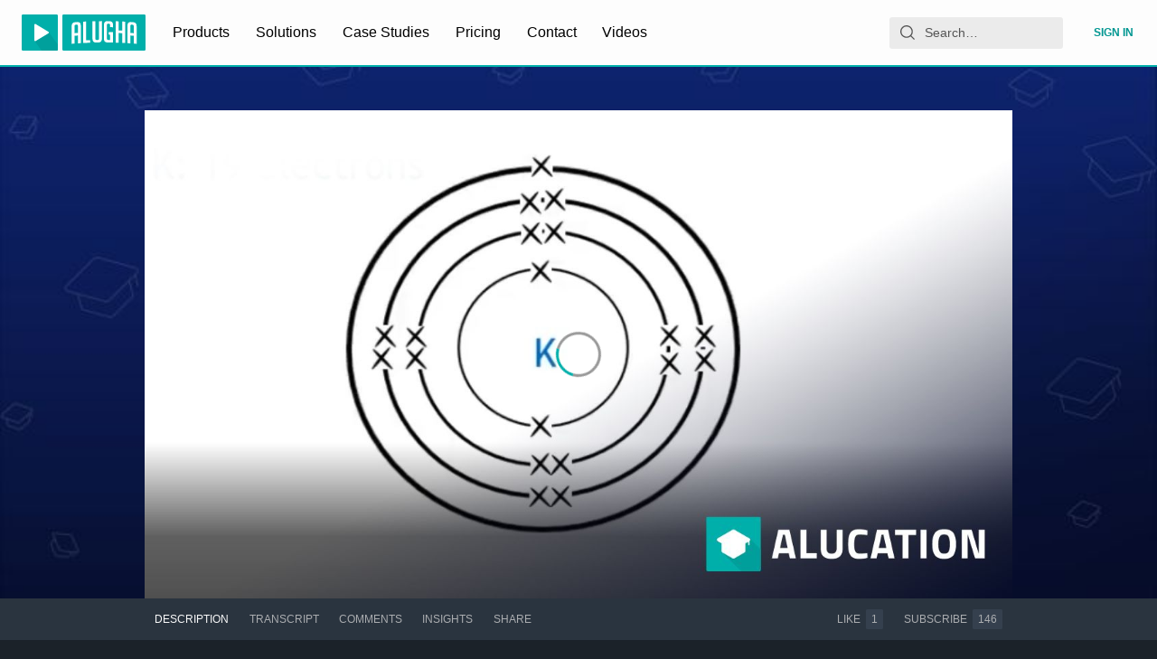

--- FILE ---
content_type: application/javascript; charset=utf-8
request_url: https://static.alugha.com/assets/ArticleCard-B6kSstOk.js
body_size: 2791
content:
import{kd as S,r as g,j3 as p,j2 as F,hm as A,aL as w,aH as y,aJ as C,aN as b,ke as q,j as _}from"./index-1r7Nbp9c.js";import{C as R}from"./Card-index-BZ6ccEne.js";import{e as I,b as D,c as E,_ as V,a as L}from"./ArticleCardContent-BVliUN3a.js";var $=function(d){var a=S();return g.createElement(a.Consumer,null,function(t){return __DEV__?p(t&&t.client,'Could not find "client" in the context of ApolloConsumer. Wrap the root component in an <ApolloProvider>.'):p(t&&t.client,25),d.children(t.client)})};function P(d){return d.displayName||d.name||"Component"}function T(d,a){a===void 0&&(a={});var t="withApollo(".concat(P(d),")"),l=function(k){F(c,k);function c(m){var v=k.call(this,m)||this;return v.setWrappedInstance=v.setWrappedInstance.bind(v),v}return c.prototype.getWrappedInstance=function(){return __DEV__?p(a.withRef,"To access the wrapped instance, you need to specify { withRef: true } in the options"):p(a.withRef,28),this.wrappedInstance},c.prototype.setWrappedInstance=function(m){this.wrappedInstance=m},c.prototype.render=function(){var m=this;return g.createElement($,null,function(v){var u=Object.assign({},m.props,{client:v,ref:a.withRef?m.setWrappedInstance:void 0});return g.createElement(d,A({},u))})},c.displayName=t,c.WrappedComponent=d,c}(g.Component);return w(l,d,{})}const x=`#import "./InfoBarUser.graphql"

fragment InfoBarArticle on Article {
  id
  created
  published
  owner {
    id
    ...InfoBarUser
  }
  views
}
`,h={kind:"Document",definitions:[{kind:"FragmentDefinition",name:{kind:"Name",value:"InfoBarArticle"},typeCondition:{kind:"NamedType",name:{kind:"Name",value:"Article"}},directives:[],selectionSet:{kind:"SelectionSet",selections:[{kind:"Field",name:{kind:"Name",value:"id"},arguments:[],directives:[]},{kind:"Field",name:{kind:"Name",value:"created"},arguments:[],directives:[]},{kind:"Field",name:{kind:"Name",value:"published"},arguments:[],directives:[]},{kind:"Field",name:{kind:"Name",value:"owner"},arguments:[],directives:[],selectionSet:{kind:"SelectionSet",selections:[{kind:"Field",name:{kind:"Name",value:"id"},arguments:[],directives:[]},{kind:"FragmentSpread",name:{kind:"Name",value:"InfoBarUser"},directives:[]}]}},{kind:"Field",name:{kind:"Name",value:"views"},arguments:[],directives:[]}]}}],loc:{start:0,end:185,source:{name:"GraphQL request",locationOffset:{line:1,column:1},body:x}}},j=d=>{const a={};return d.filter(function(t){if(t.kind!=="FragmentDefinition")return!0;const l=t.name.value;return a[l]?!1:(a[l]=!0,!0)})};h.definitions=j(h.definitions.concat(I.definitions));const B=(d,a)=>{const t=(e,i)=>{if(e.kind==="FragmentSpread")i.add(e.name.value);else if(e.kind==="VariableDefinition"){const n=e.type;n.kind==="NamedType"&&i.add(n.name.value)}return e&&"selectionSet"in e&&e.selectionSet&&e.selectionSet.selections.forEach(n=>{t(n,i)}),e&&"variableDefinitions"in e&&e.variableDefinitions&&e.variableDefinitions.forEach(n=>{t(n,i)}),e&&"definitions"in e&&e.definitions&&e.definitions.forEach(n=>{t(n,i)}),i},l=e=>{const i={};return e.definitions.forEach(function(n){"name"in n&&n.name&&(i[n.name.value]=t(n,new Set))}),i},k=(e,i)=>{for(let n=0;n<e.definitions.length;n++){const r=e.definitions[n];if(r&&"name"in r&&r.name&&r.name.value==i)return r}},c=l(d),m=Object.assign({},d,{definitions:[k(d,a)]}),v=c[a]||new Set,u=new Set;let s=new Set;for(v.forEach(e=>{s.add(e)});s.size>0;){const e=s;s=new Set,e.forEach(i=>{u.has(i)||(u.add(i),(c[i]||new Set).forEach(r=>{s.add(r)}))})}return u.forEach(e=>{const i=k(d,e);i&&m.definitions.push(i)}),m};B(h,"InfoBarArticle");const G={definitions:[{kind:"FragmentDefinition",name:{kind:"Name",value:"ShareArticle"},typeCondition:{kind:"NamedType",name:{kind:"Name",value:"Article"}},directives:[],selectionSet:{kind:"SelectionSet",selections:[{kind:"Field",name:{kind:"Name",value:"id"},arguments:[],directives:[]},{kind:"Field",name:{kind:"Name",value:"contents"},arguments:[],directives:[],selectionSet:{kind:"SelectionSet",selections:[{kind:"Field",name:{kind:"Name",value:"id"},arguments:[],directives:[]},{kind:"Field",name:{kind:"Name",value:"langCode"},arguments:[],directives:[]},{kind:"Field",name:{kind:"Name",value:"name"},arguments:[],directives:[]}]}}]}}]},Q={definitions:[{kind:"FragmentDefinition",name:{kind:"Name",value:"ArticleMetaArticle"},typeCondition:{kind:"NamedType",name:{kind:"Name",value:"Article"}},directives:[],selectionSet:{kind:"SelectionSet",selections:[{kind:"Field",name:{kind:"Name",value:"id"},arguments:[],directives:[]},{kind:"Field",name:{kind:"Name",value:"created"},arguments:[],directives:[]},{kind:"Field",name:{kind:"Name",value:"published"},arguments:[],directives:[]},{kind:"Field",name:{kind:"Name",value:"modified"},arguments:[],directives:[]},{kind:"Field",name:{kind:"Name",value:"owner"},arguments:[],directives:[],selectionSet:{kind:"SelectionSet",selections:[{kind:"Field",name:{kind:"Name",value:"id"},arguments:[],directives:[]},{kind:"Field",name:{kind:"Name",value:"name"},arguments:[],directives:[]}]}},{kind:"Field",name:{kind:"Name",value:"video"},arguments:[],directives:[],selectionSet:{kind:"SelectionSet",selections:[{kind:"Field",name:{kind:"Name",value:"id"},arguments:[],directives:[]},{kind:"Field",alias:{kind:"Name",value:"metaThumbnail"},name:{kind:"Name",value:"thumbnail"},arguments:[{kind:"Argument",name:{kind:"Name",value:"width"},value:{kind:"IntValue",value:"1280"}},{kind:"Argument",name:{kind:"Name",value:"height"},value:{kind:"IntValue",value:"720"}}],directives:[],selectionSet:{kind:"SelectionSet",selections:[{kind:"Field",name:{kind:"Name",value:"href"},arguments:[],directives:[]},{kind:"Field",name:{kind:"Name",value:"format"},arguments:[],directives:[]},{kind:"Field",name:{kind:"Name",value:"width"},arguments:[],directives:[]},{kind:"Field",name:{kind:"Name",value:"height"},arguments:[],directives:[]}]}}]}}]}}]},M={definitions:[{kind:"FragmentDefinition",name:{kind:"Name",value:"ArticleMetaContent"},typeCondition:{kind:"NamedType",name:{kind:"Name",value:"ArticleContent"}},directives:[],selectionSet:{kind:"SelectionSet",selections:[{kind:"Field",name:{kind:"Name",value:"id"},arguments:[],directives:[]},{kind:"Field",name:{kind:"Name",value:"langCode"},arguments:[],directives:[]},{kind:"Field",name:{kind:"Name",value:"title"},arguments:[],directives:[]},{kind:"Field",name:{kind:"Name",value:"description"},arguments:[],directives:[]},{kind:"Field",name:{kind:"Name",value:"tags"},arguments:[],directives:[]},{kind:"Field",alias:{kind:"Name",value:"metaThumbnail"},name:{kind:"Name",value:"picture"},arguments:[{kind:"Argument",name:{kind:"Name",value:"width"},value:{kind:"IntValue",value:"1280"}},{kind:"Argument",name:{kind:"Name",value:"height"},value:{kind:"IntValue",value:"720"}}],directives:[],selectionSet:{kind:"SelectionSet",selections:[{kind:"Field",name:{kind:"Name",value:"href"},arguments:[],directives:[]},{kind:"Field",name:{kind:"Name",value:"format"},arguments:[],directives:[]},{kind:"Field",name:{kind:"Name",value:"width"},arguments:[],directives:[]},{kind:"Field",name:{kind:"Name",value:"height"},arguments:[],directives:[]}]}}]}}]},O=`#import "@web/app/graphql/fragments/InfoBarArticle.graphql"
#import "@web/app/graphql/fragments/ShareArticle.graphql"
#import "@web/app/graphql/fragments/VideoCardVideo.graphql"
#import "@web/app/graphql/fragments/VideoCardTrack.graphql"
#import "./ArticleCardArticle.graphql"
#import "./ArticleCardContent.graphql"
#import "./ArticleMetaArticle.graphql"
#import "./ArticleMetaContent.graphql"

fragment ArticlePageArticle on Article {
  id
  videoId

  pictureAssets {
    id
    imageRepresentation(width: 1000) {
      href
    }
  }

  content(preferredLanguages: $preferredLanguages) {
    id
    langCode
    title
    description
    text
    picture(width: 1000) {
      href
    }
    ...ArticleMetaContent
  }

  contents {
    id
    langCode
    name
    title
    views
  }

  owner {
    id
    videos(limit: 3) {
      id
      ...VideoCardVideo
      track(preferredLanguages: $preferredLanguages) {
        id
        ...VideoCardTrack
      }
    }
    articles(limit: 3, exclude: [$articleId]) {
      id
      ...ArticleCardArticle
      content(preferredLanguages: $preferredLanguages) {
        id
        ...ArticleCardContent
      }
    }
  }

  ...InfoBarArticle
  ...ShareArticle
  ...ArticleMetaArticle
}
`,o={kind:"Document",definitions:[{kind:"FragmentDefinition",name:{kind:"Name",value:"ArticlePageArticle"},typeCondition:{kind:"NamedType",name:{kind:"Name",value:"Article"}},directives:[],selectionSet:{kind:"SelectionSet",selections:[{kind:"Field",name:{kind:"Name",value:"id"},arguments:[],directives:[]},{kind:"Field",name:{kind:"Name",value:"videoId"},arguments:[],directives:[]},{kind:"Field",name:{kind:"Name",value:"pictureAssets"},arguments:[],directives:[],selectionSet:{kind:"SelectionSet",selections:[{kind:"Field",name:{kind:"Name",value:"id"},arguments:[],directives:[]},{kind:"Field",name:{kind:"Name",value:"imageRepresentation"},arguments:[{kind:"Argument",name:{kind:"Name",value:"width"},value:{kind:"IntValue",value:"1000"}}],directives:[],selectionSet:{kind:"SelectionSet",selections:[{kind:"Field",name:{kind:"Name",value:"href"},arguments:[],directives:[]}]}}]}},{kind:"Field",name:{kind:"Name",value:"content"},arguments:[{kind:"Argument",name:{kind:"Name",value:"preferredLanguages"},value:{kind:"Variable",name:{kind:"Name",value:"preferredLanguages"}}}],directives:[],selectionSet:{kind:"SelectionSet",selections:[{kind:"Field",name:{kind:"Name",value:"id"},arguments:[],directives:[]},{kind:"Field",name:{kind:"Name",value:"langCode"},arguments:[],directives:[]},{kind:"Field",name:{kind:"Name",value:"title"},arguments:[],directives:[]},{kind:"Field",name:{kind:"Name",value:"description"},arguments:[],directives:[]},{kind:"Field",name:{kind:"Name",value:"text"},arguments:[],directives:[]},{kind:"Field",name:{kind:"Name",value:"picture"},arguments:[{kind:"Argument",name:{kind:"Name",value:"width"},value:{kind:"IntValue",value:"1000"}}],directives:[],selectionSet:{kind:"SelectionSet",selections:[{kind:"Field",name:{kind:"Name",value:"href"},arguments:[],directives:[]}]}},{kind:"FragmentSpread",name:{kind:"Name",value:"ArticleMetaContent"},directives:[]}]}},{kind:"Field",name:{kind:"Name",value:"contents"},arguments:[],directives:[],selectionSet:{kind:"SelectionSet",selections:[{kind:"Field",name:{kind:"Name",value:"id"},arguments:[],directives:[]},{kind:"Field",name:{kind:"Name",value:"langCode"},arguments:[],directives:[]},{kind:"Field",name:{kind:"Name",value:"name"},arguments:[],directives:[]},{kind:"Field",name:{kind:"Name",value:"title"},arguments:[],directives:[]},{kind:"Field",name:{kind:"Name",value:"views"},arguments:[],directives:[]}]}},{kind:"Field",name:{kind:"Name",value:"owner"},arguments:[],directives:[],selectionSet:{kind:"SelectionSet",selections:[{kind:"Field",name:{kind:"Name",value:"id"},arguments:[],directives:[]},{kind:"Field",name:{kind:"Name",value:"videos"},arguments:[{kind:"Argument",name:{kind:"Name",value:"limit"},value:{kind:"IntValue",value:"3"}}],directives:[],selectionSet:{kind:"SelectionSet",selections:[{kind:"Field",name:{kind:"Name",value:"id"},arguments:[],directives:[]},{kind:"FragmentSpread",name:{kind:"Name",value:"VideoCardVideo"},directives:[]},{kind:"Field",name:{kind:"Name",value:"track"},arguments:[{kind:"Argument",name:{kind:"Name",value:"preferredLanguages"},value:{kind:"Variable",name:{kind:"Name",value:"preferredLanguages"}}}],directives:[],selectionSet:{kind:"SelectionSet",selections:[{kind:"Field",name:{kind:"Name",value:"id"},arguments:[],directives:[]},{kind:"FragmentSpread",name:{kind:"Name",value:"VideoCardTrack"},directives:[]}]}}]}},{kind:"Field",name:{kind:"Name",value:"articles"},arguments:[{kind:"Argument",name:{kind:"Name",value:"limit"},value:{kind:"IntValue",value:"3"}},{kind:"Argument",name:{kind:"Name",value:"exclude"},value:{kind:"ListValue",values:[{kind:"Variable",name:{kind:"Name",value:"articleId"}}]}}],directives:[],selectionSet:{kind:"SelectionSet",selections:[{kind:"Field",name:{kind:"Name",value:"id"},arguments:[],directives:[]},{kind:"FragmentSpread",name:{kind:"Name",value:"ArticleCardArticle"},directives:[]},{kind:"Field",name:{kind:"Name",value:"content"},arguments:[{kind:"Argument",name:{kind:"Name",value:"preferredLanguages"},value:{kind:"Variable",name:{kind:"Name",value:"preferredLanguages"}}}],directives:[],selectionSet:{kind:"SelectionSet",selections:[{kind:"Field",name:{kind:"Name",value:"id"},arguments:[],directives:[]},{kind:"FragmentSpread",name:{kind:"Name",value:"ArticleCardContent"},directives:[]}]}}]}}]}},{kind:"FragmentSpread",name:{kind:"Name",value:"InfoBarArticle"},directives:[]},{kind:"FragmentSpread",name:{kind:"Name",value:"ShareArticle"},directives:[]},{kind:"FragmentSpread",name:{kind:"Name",value:"ArticleMetaArticle"},directives:[]}]}}],loc:{start:0,end:1271,source:{name:"GraphQL request",locationOffset:{line:1,column:1},body:O}}},f=d=>{const a={};return d.filter(function(t){if(t.kind!=="FragmentDefinition")return!0;const l=t.name.value;return a[l]?!1:(a[l]=!0,!0)})};o.definitions=f(o.definitions.concat(h.definitions));o.definitions=f(o.definitions.concat(G.definitions));o.definitions=f(o.definitions.concat(D.definitions));o.definitions=f(o.definitions.concat(E.definitions));o.definitions=f(o.definitions.concat(V.definitions));o.definitions=f(o.definitions.concat(L.definitions));o.definitions=f(o.definitions.concat(Q.definitions));o.definitions=f(o.definitions.concat(M.definitions));const U=(d,a)=>{const t=(e,i)=>{if(e.kind==="FragmentSpread")i.add(e.name.value);else if(e.kind==="VariableDefinition"){const n=e.type;n.kind==="NamedType"&&i.add(n.name.value)}return e&&"selectionSet"in e&&e.selectionSet&&e.selectionSet.selections.forEach(n=>{t(n,i)}),e&&"variableDefinitions"in e&&e.variableDefinitions&&e.variableDefinitions.forEach(n=>{t(n,i)}),e&&"definitions"in e&&e.definitions&&e.definitions.forEach(n=>{t(n,i)}),i},l=e=>{const i={};return e.definitions.forEach(function(n){"name"in n&&n.name&&(i[n.name.value]=t(n,new Set))}),i},k=(e,i)=>{for(let n=0;n<e.definitions.length;n++){const r=e.definitions[n];if(r&&"name"in r&&r.name&&r.name.value==i)return r}},c=l(d),m=Object.assign({},d,{definitions:[k(d,a)]}),v=c[a]||new Set,u=new Set;let s=new Set;for(v.forEach(e=>{s.add(e)});s.size>0;){const e=s;s=new Set,e.forEach(i=>{u.has(i)||(u.add(i),(c[i]||new Set).forEach(r=>{s.add(r)}))})}return u.forEach(e=>{const i=k(d,e);i&&m.definitions.push(i)}),m};U(o,"ArticlePageArticle");const H=`#import "../fragments/ArticlePageArticle.graphql"

query ArticlePageQuery($articleId: ID!, $preferredLanguages: [String!]!) {
  viewerIsAuthenticated

  viewer {
    id
    role
  }

  article(id: $articleId) {
    id
    ...ArticlePageArticle
  }
}
`,N={kind:"Document",definitions:[{kind:"OperationDefinition",operation:"query",name:{kind:"Name",value:"ArticlePageQuery"},variableDefinitions:[{kind:"VariableDefinition",variable:{kind:"Variable",name:{kind:"Name",value:"articleId"}},type:{kind:"NonNullType",type:{kind:"NamedType",name:{kind:"Name",value:"ID"}}},directives:[]},{kind:"VariableDefinition",variable:{kind:"Variable",name:{kind:"Name",value:"preferredLanguages"}},type:{kind:"NonNullType",type:{kind:"ListType",type:{kind:"NonNullType",type:{kind:"NamedType",name:{kind:"Name",value:"String"}}}}},directives:[]}],directives:[],selectionSet:{kind:"SelectionSet",selections:[{kind:"Field",name:{kind:"Name",value:"viewerIsAuthenticated"},arguments:[],directives:[]},{kind:"Field",name:{kind:"Name",value:"viewer"},arguments:[],directives:[],selectionSet:{kind:"SelectionSet",selections:[{kind:"Field",name:{kind:"Name",value:"id"},arguments:[],directives:[]},{kind:"Field",name:{kind:"Name",value:"role"},arguments:[],directives:[]}]}},{kind:"Field",name:{kind:"Name",value:"article"},arguments:[{kind:"Argument",name:{kind:"Name",value:"id"},value:{kind:"Variable",name:{kind:"Name",value:"articleId"}}}],directives:[],selectionSet:{kind:"SelectionSet",selections:[{kind:"Field",name:{kind:"Name",value:"id"},arguments:[],directives:[]},{kind:"FragmentSpread",name:{kind:"Name",value:"ArticlePageArticle"},directives:[]}]}}]}}],loc:{start:0,end:288,source:{name:"GraphQL request",locationOffset:{line:1,column:1},body:H}}},W=d=>{const a={};return d.filter(function(t){if(t.kind!=="FragmentDefinition")return!0;const l=t.name.value;return a[l]?!1:(a[l]=!0,!0)})};N.definitions=W(N.definitions.concat(o.definitions));const z=(d,a)=>{const t=(e,i)=>{if(e.kind==="FragmentSpread")i.add(e.name.value);else if(e.kind==="VariableDefinition"){const n=e.type;n.kind==="NamedType"&&i.add(n.name.value)}return e&&"selectionSet"in e&&e.selectionSet&&e.selectionSet.selections.forEach(n=>{t(n,i)}),e&&"variableDefinitions"in e&&e.variableDefinitions&&e.variableDefinitions.forEach(n=>{t(n,i)}),e&&"definitions"in e&&e.definitions&&e.definitions.forEach(n=>{t(n,i)}),i},l=e=>{const i={};return e.definitions.forEach(function(n){"name"in n&&n.name&&(i[n.name.value]=t(n,new Set))}),i},k=(e,i)=>{for(let n=0;n<e.definitions.length;n++){const r=e.definitions[n];if(r&&"name"in r&&r.name&&r.name.value==i)return r}},c=l(d),m=Object.assign({},d,{definitions:[k(d,a)]}),v=c[a]||new Set,u=new Set;let s=new Set;for(v.forEach(e=>{s.add(e)});s.size>0;){const e=s;s=new Set,e.forEach(i=>{u.has(i)||(u.add(i),(c[i]||new Set).forEach(r=>{s.add(r)}))})}return u.forEach(e=>{const i=k(d,e);i&&m.definitions.push(i)}),m};z(N,"ArticlePageQuery");class J extends g.PureComponent{constructor(){super(...arguments),this.preloading=!1,this.preloadArticle=()=>{if(this.preloading)return;this.preloading=!0,q.preload();const{article:a,client:t,preferredLanguages:l}=this.props;t==null||t.query({query:N,variables:{articleId:a.id,preferredLanguages:l}})}}render(){var u,s;const{article:a,content:t,linker:l}=this.props,k=t.picture||((u=a.video)==null?void 0:u.thumbnailHigh)||{href:void 0},c=t.pictureHigh||((s=a.video)==null?void 0:s.thumbnailHigh),m=c?`${k.href}, ${c.href} 2x`:void 0,v=a.contents.map(e=>({key:e.id,langCode:e.langCode,name:e.name,to:l.toArticleLang(a.id,e.langCode)})).sort((e,i)=>e.langCode.localeCompare(i.langCode));return _.jsx(R,{to:l.toArticle(a.id),title:t.title,description:t.description,langCode:t.langCode,authorName:a.owner.name,authorId:a.owner.id,thumbnailSrc:k.href,thumbnailSrcSet:m,languages:v,onPreloadRequested:this.preloadArticle,noOverlayPlay:!0})}}const K=y(T,b,C),ee=K(J);export{ee as A,N as _};


--- FILE ---
content_type: application/javascript; charset=utf-8
request_url: https://static.alugha.com/assets/MultilingualTabs-index-Qnssf2H_.js
body_size: 531
content:
import{H as i,z as f,p as d,j as t,aU as h,v as b}from"./index-1r7Nbp9c.js";import{L as v}from"./LanguageSelection-index-D37tGZ_N.js";import{m as n}from"./Alugha2GoVideoMeta-intl-DT4JKgsX.js";const j=i.ul.withConfig({componentId:"sc-23969ae9-0"})(["display:block;list-style:none;margin:0.5rem 0;padding:0;color:",";font-size:0.7rem;text-transform:uppercase;text-overflow:ellipsis;white-space:nowrap;"],({theme:e})=>e.colors.accentPrimary),L=i.button.withConfig({componentId:"sc-23969ae9-1"})(["color:",";font-size:0.75rem;background:transparent;border:none;outline:none;text-transform:uppercase;padding:4px;letter-spacing:0.5px;background:",";border-radius:4px;margin:0 4px;"," :focus{outline:none;}"],({theme:e})=>e.colors.textPrimary,e=>e.isActive?e.theme.colors.accentPrimary:e.theme.colors.buttonDisabled,e=>e.isActive?"":f(["cursor:pointer;:hover{opacity:0.5;}"])),M=({label:e,selectedLangs:c,activeLangCode:l,langCodes:s,disableDelete:o,isLanguageDirty:u,onSelect:m,onRemove:p,handleSwitchLang:g,children:x})=>{const{formatMessage:a}=d();return t.jsxs(t.Fragment,{children:[t.jsx(v,{dark:!0,noMargin:!0,reverse:!0,onSelect:m,blackListSelectedLangs:!0,label:e||a(n.addLanguage),selectedLangs:c}),s!=null&&s.length?t.jsxs(t.Fragment,{children:[t.jsx(j,{children:s.map(r=>t.jsxs(L,{title:h(r),"aria-label":r,onClick:g,value:r,isActive:r==l,children:[r,u(r)&&"*"]},r))}),x,t.jsx(b,{color:"negative",onClick:p,style:{float:"right"},disabled:!!o,title:o,children:a(n.deleteLanguage)})]}):null]})};export{M};


--- FILE ---
content_type: application/javascript; charset=utf-8
request_url: https://static.alugha.com/assets/Player-CMay9Trl.js
body_size: 9924
content:
import{gm as te,q as se,r as l,aZ as ie,d as oe,aP as H,j as c,H as x,U as W,gn as ne,g as re,al as ae,h as V,k as de,go as j,B as le,p as ce,gp as ue,P as he,aC as pe,fY as q,gq as ge,gr as me}from"./index-1r7Nbp9c.js";import{W as fe,g as ve,l as h,u as ye,H as ke,N as be,Y as we,O as Se,d as Ce,w as Ae,V as Te,h as Le,i as Ee,j as Re,k as xe,n as Ie,c as Me,o as P,p as Pe,q as Ve,r as De,E as Ne,t as Ue,v as je}from"./connect-CdZIyPQn.js";const Oe="https://imasdk.googleapis.com/js/sdkloader/ima3.js";let U=null;const z=()=>{U=null},qe=()=>{const s=window;return s.google&&s.google.ima?Promise.resolve(s.google.ima):U||(U=te(Oe).then(()=>s.google.ima),U.then(z).catch(z),U)},J="player.js",We="0.0.11";var f;(function(s){s.Ready="ready",s.Play="play",s.Pause="pause",s.Ended="ended",s.Timeupdate="timeupdate",s.Progress="progress",s.Seeked="seeked",s.Error="error",s.ResetReady="resetready",s.VideoLoading="videoloading",s.VideoChange="videochange",s.AudioTrackChange="audiotrackchange",s.TextTrackChange="texttrackchange"})(f||(f={}));var v;(function(s){s.Play="play",s.Pause="pause",s.GetPaused="getPaused",s.Mute="mute",s.Unmute="unmute",s.GetMuted="getMuted",s.SetVolume="setVolume",s.GetVolume="getVolume",s.GetDuration="getDuration",s.SetCurrentTime="setCurrentTime",s.GetCurrentTime="getCurrentTime",s.SetLoop="setLoop",s.GetLoop="getLoop",s.RemoveEventListener="removeEventListener",s.AddEventListener="addEventListener"})(v||(v={}));var B;(function(s){s[s.Unknown=-1]="Unknown",s[s.UnsupportedDeviceOrBrowser=1]="UnsupportedDeviceOrBrowser",s[s.InvalidMethod=2]="InvalidMethod",s[s.MethodNotSupported=3]="MethodNotSupported",s[s.VideoNotFound=4]="VideoNotFound",s[s.EmbedNotAllowed=5]="EmbedNotAllowed"})(B||(B={}));const Be=s=>(s.slice(0,2)==="//"?window.location.protocol:"")+s.split("/").slice(0,3).join("/"),Ye=s=>typeof s=="string"||s instanceof String,$=Object.values(f),Y=Object.values(v),Q=s=>$.includes(s);class bt{constructor(){this.active=!1,this.isReady=!1,this.origin="",this.reject=!0,this.controllerSupportsStructuredData=!1,this.methodHandlers=new Map,this.eventListeners=new Map,this.receive=t=>{if(t.origin!==this.origin)return!1;let e;if(Ye(t.data))try{e=JSON.parse(t.data)}catch{return!1}else this.controllerSupportsStructuredData=!0,e=t.data;return e.context!==J?!1:Y.includes(e.method)?e.method===v.AddEventListener?!e.listener||!Q(e.value)?!1:(this.addEventListener(e.value,e.listener),!0):e.method===v.RemoveEventListener?!e.listener||!Q(e.value)?!1:(this.removeEventListener(e.value,e.listener),!0):this.invoke(e.method,e.value,e.listener):(this.emit(f.Error,{code:B.InvalidMethod,msg:`Invalid method "${e.method}"`}),!1)}}activate(){this.active||(this.active=!0,this.origin=Be(document.referrer),this.reject=window.self===window.top||!window.postMessage,this.reject||window.addEventListener("message",this.receive))}deactivate(){this.active&&(this.active=!1,this.origin="",this.reject=!0,window.removeEventListener("message",this.receive))}on(t,e){this.methodHandlers.set(t,e)}emit(t,e){const i=this.eventListeners.get(t);if(!i)return!1;for(const n of i)this.send(t,e,n);return!0}ready(){if(this.isReady)return;this.isReady=!0;const t={events:$,methods:Y,src:window.location.href};this.emit(f.Ready,t)||this.send(f.Ready,t)}resetReady(){this.isReady=!1,this.emit(f.ResetReady,void 0)||this.send(f.ResetReady,void 0)}addEventListener(t,e){const i=this.eventListeners.get(t);i?i.add(e):this.eventListeners.set(t,new Set([e])),t===f.Ready&&this.isReady&&this.send(f.Ready,{events:$,methods:Y,src:window.location.href},e)}removeEventListener(t,e){const i=this.eventListeners.get(t);i&&i.delete(e)}invoke(t,e,i){const n=this.methodHandlers.get(t);if(!n)return this.emit(f.Error,{code:B.MethodNotSupported,msg:`Method not supported: "${t}"`}),!1;const a=n(e);return i&&this.send(t,a,i),!0}send(t,e,i){if(this.reject)return!1;const n={context:J,version:We,event:t,listener:i,value:e},a=this.controllerSupportsStructuredData?n:JSON.stringify(n);return window.parent.postMessage(a,this.origin||"*"),!0}}const _e=`mutation addView($input: AddViewInput!) {
  addView(input: $input)
}
`,$e={kind:"Document",definitions:[{kind:"OperationDefinition",operation:"mutation",name:{kind:"Name",value:"addView"},variableDefinitions:[{kind:"VariableDefinition",variable:{kind:"Variable",name:{kind:"Name",value:"input"}},type:{kind:"NonNullType",type:{kind:"NamedType",name:{kind:"Name",value:"AddViewInput"}}},directives:[]}],directives:[],selectionSet:{kind:"SelectionSet",selections:[{kind:"Field",name:{kind:"Name",value:"addView"},arguments:[{kind:"Argument",name:{kind:"Name",value:"input"},value:{kind:"Variable",name:{kind:"Name",value:"input"}}}],directives:[]}]}}],loc:{start:0,end:107,source:{name:"GraphQL request",locationOffset:{line:1,column:1},body:_e}}},Fe=({video:s,watchlistId:t,state:{videoTracks:e,audioTrack:i,textTrack:n,duration:a,currentTime:o,started:p,paused:d,ended:u,buffering:T,fullscreen:k}})=>{const b=se(),m=l.useContext(fe),w=l.useRef([]),I=l.useRef([]),g=l.useRef(),D=ie(),E=l.useMemo(()=>new URLSearchParams(D.search),[D.search]),{width:R,height:S}=l.useMemo(()=>e.find(r=>r.active)||{width:0,height:0},[e]),y=l.useMemo(()=>s.tracks.find(r=>r.langCode===i)||s.tracks.find(r=>r.id===s.defaultTrackId),[i,s.defaultTrackId,s.tracks]),A=l.useMemo(()=>n?s.tracks.find(r=>r.langCode===n.language):void 0,[n,s.tracks]);l.useEffect(()=>{var r,C;s.id&&i&&((r=g.current)==null||r.reset(),(C=g.current)==null||C.setResource(b.toVideoLang(s.id,i,!0)))},[i,b,s.id]),l.useEffect(()=>{var r;(r=g.current)==null||r.setMediaTitle((y==null?void 0:y.title)||"<error:notitle>")},[y]),l.useEffect(()=>{var r;a&&((r=g.current)==null||r.setMediaTotalLengthInSeconds(a))},[a]),l.useEffect(()=>{var r,C;(r=g.current)==null||r.setMediaProgressInSeconds(o),(C=g.current)==null||C.update()},[o]),l.useEffect(()=>{var r;p&&!d&&!u&&((r=g.current)==null||r.play())},[u,d,p]),l.useEffect(()=>{var r;d&&((r=g.current)==null||r.pause())},[d]),l.useEffect(()=>{var r;u&&((r=g.current)==null||r.finish())},[u]),l.useEffect(()=>{var r,C;T?(r=g.current)==null||r.seekStart():(C=g.current)==null||C.seekFinish()},[T]),l.useEffect(()=>{var r;(r=g.current)==null||r.setWidth(R)},[R]),l.useEffect(()=>{var r;(r=g.current)==null||r.setHeight(S)},[S]),l.useEffect(()=>{var r;(r=g.current)==null||r.setFullscreen(k)},[k]),l.useEffect(()=>{s.id&&i&&a&&window.Matomo&&!g.current&&(g.current=new Matomo.MediaAnalytics.MediaTracker("alugha",Matomo.MediaAnalytics.mediaType.VIDEO,b.toVideoLang(s.id,i,!0)),g.current.setWidth(R),g.current.setHeight(S),g.current.setFullscreen(k),g.current.setMediaTitle((y==null?void 0:y.title)||"<error:notitle>"),g.current.setMediaTotalLengthInSeconds(a),g.current.trackUpdate())},[i,a,k,S,b,y,s.id,R]);const[L]=oe($e),N=l.useCallback((r,C)=>window.setTimeout(()=>{w.current.includes(r)||(L({variables:{input:{itemType:H.Track,itemId:r,propellerAdsId:E.get("PPAID"),voluumId:E.get("VOID")}}}),w.current.push(r)),C&&(m==null||m.viewWatchlistVideo(C))},3e3),[L,E,m]),O=l.useCallback(r=>window.setTimeout(()=>{I.current.includes(r)||(L({variables:{input:{itemType:H.Subtitle,itemId:r,propellerAdsId:E.get("PPAID"),voluumId:E.get("VOID")}}}),I.current.push(r))},3e3),[L,E]);return l.useEffect(()=>{m==null||m.openVideo(t||null)},[s.id,t,m]),l.useEffect(()=>{if(p&&y){const r=N(y.id,t);return()=>clearTimeout(r)}},[N,p,y,t]),l.useEffect(()=>{if(p&&A){const r=O(A.id);return()=>clearTimeout(r)}},[p,A,O,t]),null},Ge=x(ne).withConfig({componentId:"sc-98d9e1c1-0"})(["font-size:2em;display:block;margin:0 auto;"]),He=x.p.withConfig({componentId:"sc-98d9e1c1-1"})(["line-height:1.5;"]),ze=()=>c.jsxs(ve,{noLogo:!0,children:[c.jsx(Ge,{}),c.jsx(He,{children:c.jsx(W,{id:"player.ErrorNotLive.message",defaultMessage:"This livestream is currently not being broadcasted. It might not have started yet or it has already ended, check back later."})})]}),M=re("alugha:player:sdk");class Je extends l.Component{constructor(t){super(t),this.currentVideoId=null,this.currentAudioTrack=null,this.currentTextTrack=null,this.setLoop=i=>{M.log("requested set loop:",i),this.props.videoController.setLoop(i),this.props.actions.setLoop(i)};const e=t.receiver;e.on(v.Play,()=>{M.log("requested play"),this.props.videoController.play()}),e.on(v.Pause,()=>{M.log("requested pause"),this.props.videoController.pause()}),e.on(v.Mute,()=>{M.log("requested mute"),this.props.videoController.setVolume(this.props.state.volume,!0)}),e.on(v.Unmute,()=>{M.log("requested unmute"),this.props.videoController.setVolume(this.props.state.volume,!1)}),e.on(v.SetVolume,i=>{M.log("requested set volume:",i),this.props.videoController.setVolume(i/100,this.props.state.muted)}),e.on(v.SetCurrentTime,i=>{M.log("requested set current time:",i),this.props.videoController.setCurrentTime(i)}),e.on(v.SetLoop,this.setLoop),e.on(v.GetPaused,()=>this.props.state.paused),e.on(v.GetMuted,()=>this.props.state.muted),e.on(v.GetVolume,()=>this.props.state.volume*100),e.on(v.GetDuration,()=>this.props.state.duration),e.on(v.GetCurrentTime,()=>this.props.state.currentTime),e.on(v.GetLoop,()=>this.props.state.loop)}componentDidMount(){this.props.receiver.ready(),this.onVideoChange(),this.onAudioTrackChange(),this.props.state.textTrack&&this.onTextTrackChange()}componentWillUnmount(){this.props.receiver.resetReady()}componentDidUpdate(t){const{receiver:e,video:i}=this.props,{audioTrack:n,textTrack:a,buffering:o,currentTime:p,buffered:d,duration:u,paused:T,ended:k}=this.props.state;i.id!==this.currentVideoId&&this.onVideoChange(),n!==this.currentAudioTrack&&this.onAudioTrackChange(),a!==this.currentTextTrack&&this.onTextTrackChange(),!o&&o!==t.state.buffering&&e.emit(f.Seeked),u&&(u!==t.state.duration||p!==t.state.currentTime)&&e.emit(f.Timeupdate,{seconds:p,duration:u}),u&&d!==t.state.buffered&&e.emit(f.Progress,{percent:d/u}),T!==t.state.paused&&e.emit(T?f.Pause:f.Play),k&&k!==t.state.ended&&e.emit(f.Ended)}onVideoChange(){const{receiver:t,video:e,state:{audioLanguages:i,textLanguages:n}}=this.props;if(!i.length&&!n.length)return;this.currentVideoId=e.id;const a={videoId:e.id,audioLanguages:i,textLanguages:n};M.log("emitting",f.VideoChange,a),t.emit(f.VideoChange,a)}onAudioTrackChange(){const{receiver:t,video:e,state:{audioTrack:i}}=this.props;if(!e.tracks.length||!i)return;const n=e.tracks.find(o=>o.langCode===i);if(!n)return;this.currentAudioTrack=i;const a={trackId:n.id,langCode:n.langCode,name:n.name,title:n.title,description:n.description};M.log("emitting",f.AudioTrackChange,a),t.emit(f.AudioTrackChange,a)}onTextTrackChange(){const{receiver:t,video:e,state:{textTrack:i}}=this.props;if(!e.tracks.length)return;let n=null;if(i){const a=e.tracks.find(o=>o.langCode===i.language);if(!a)return;this.currentTextTrack=i.language,n={trackId:a.id,langCode:a.langCode,name:a.name,title:a.title,description:a.description}}else this.currentTextTrack=null;M.log("emitting",f.TextTrackChange,n),t.emit(f.TextTrackChange,n)}render(){return null}}const Qe=s=>{const t=ae(),e=l.useRef(),[i,n]=l.useState(!1);l.useEffect(()=>{const a=()=>{let o;if(V.liveBase.startsWith("/")){const{protocol:d,host:u}=window.location;o=`${d.replace("http","ws")}//${u}${V.liveBase}/events`}else{const d=new URL(V.liveBase);o=`${d.protocol.replace("http","ws")}//${d.host}${d.pathname}/events`}const p=new WebSocket(o);return p.addEventListener("error",d=>h.error(d)),p.addEventListener("open",()=>{h.log("Live events websocket opened"),e.current===p&&n(!0)}),p.addEventListener("close",()=>{h.log("Live events websocket closed"),e.current===p&&(n(!1),setTimeout(()=>{e.current===p&&(e.current=a())},5e3))}),p.addEventListener("message",d=>{h.log("Incoming live event:",d.data);const u=JSON.parse(d.data);switch(u.type){case"viewers":h.log(`Updating viewers for ${u.videoId}: ${u.viewers||0}`),t.writeQuery({query:{kind:"Document",definitions:[{kind:"OperationDefinition",name:{kind:"Name",value:"GetVideoLiveViews"},directives:[],variableDefinitions:[{kind:"VariableDefinition",directives:[],variable:{kind:"Variable",name:{kind:"Name",value:"videoId"}},type:{kind:"NonNullType",type:{kind:"NamedType",name:{kind:"Name",value:"ID"}}}}],operation:"query",selectionSet:{kind:"SelectionSet",selections:[{kind:"Field",name:{kind:"Name",value:"video"},arguments:[{kind:"Argument",name:{kind:"Name",value:"id"},value:{kind:"Variable",name:{kind:"Name",value:"videoId"}}}],directives:[],selectionSet:{kind:"SelectionSet",selections:[{kind:"Field",name:{kind:"Name",value:"id"},arguments:[],directives:[]},{kind:"Field",name:{kind:"Name",value:"liveViews"},arguments:[],directives:[]}]}}]}}],loc:{start:0,end:203,source:{body:`
                query GetVideoLiveViews($videoId: ID!) {
                  video(id: $videoId) {
                    id
                    liveViews
                  }
                }
              `}}},variables:{videoId:u.videoId},data:{video:{__typename:"Video",id:u.videoId,liveViews:u.viewers||0}}});break;case"error":h.error(u.error);break}}),p};return e.current=a(),()=>{const o=e.current;e.current=void 0,o==null||o.close()}},[t]),l.useEffect(()=>{!e.current||!i||(h.log("Watching livestream",s),e.current.send(JSON.stringify({type:"watch",videoId:s})))},[i,s])},Ke=({video:s,...t})=>{const{isHlsJsSupported:e,isNativeHlsSupported:i}=ye(),[n]=de("forceNativeHls",!1);Qe(s.id);const a=s.manifests.hls||`${V.liveBase}/${s.id}/master.m3u8`;return!n&&e?c.jsx(ke,{source:a,...t}):i?c.jsx(be,{source:a,...t}):null},Xe=({video:s,...t})=>{if(s.platform==="youtube")return c.jsx(we,{video:s,...t});if(s.isLivestream&&s.isLive)return c.jsx(Ke,{video:s,...t});const{dash:e,hls:i}=s.manifests;return c.jsx(Se,{dash:e,hls:i,...t})},K="alugha.player.audio",X=s=>{j.set(K,s)},F=()=>{let s=1,t=!1;try{const e=j.get(K,void 0);typeof(e==null?void 0:e.volume)=="number"&&(s=Math.max(0,Math.min(1,e.volume))),t=!!(e!=null&&e.muted)}catch{}return X({volume:s,muted:t}),{volume:s,muted:t}},Ze=x.div.withConfig({componentId:"sc-254fe8a-0"})(["background:#000;position:absolute;top:0;bottom:0;left:0;right:0;"]),et=x(Xe).withConfig({componentId:"sc-254fe8a-1"})(["width:100%;height:100%;object-fit:",";"],s=>s.cover?"cover":"contain");class tt extends l.Component{constructor(){super(...arguments),this.state={},this.player=null,this.updatePreferredResolution=()=>{var n;const t=(n=this.player)==null?void 0:n.video;let e=window.screen.width,i=window.screen.height;!this.props.targetScreenResolution&&t&&t.offsetWidth&&t.offsetHeight&&(e=t.offsetWidth,i=t.offsetHeight),this.setState({preferredResolution:{width:e,height:i,dpr:window.devicePixelRatio}})},this.onLoadedMetadata=()=>{},this.onDurationChange=t=>{this.props.actions.setDuration(t.currentTarget.duration)},this.onError=t=>{h.error("Video error:",t.nativeError),this.props.actions.setError(t)},this.onProgress=t=>{const{buffered:e}=t.currentTarget;this.props.actions.setBuffered(e.length>0?e.end(e.length-1):0)},this.onTimeUpdate=t=>{this.props.timestamp&&this.props.videoLoop&&!this.props.includeWatchlist&&Math.abs(t.currentTarget.currentTime-t.currentTarget.duration)<.3&&(t.currentTarget.currentTime=this.props.timestamp),this.props.actions.setCurrentTime(t.currentTarget.currentTime)},this.onVolumeChange=t=>{const{volume:e,muted:i}=t.currentTarget;this.props.persistAudioSettings&&X({volume:e,muted:i}),this.props.actions.setVolume(e,i)},this.onRateChange=t=>{this.props.actions.setPlaybackRate(t.currentTarget.playbackRate)},this.refPlayer=t=>{if(this.player=t,window.$player=t,t){if(h.log("New player found, creating video controller with player",t),this.props.actions.setVideoController(new Te(t)),this.props.persistAudioSettings){const e=F();t.video.muted=e.muted,t.video.volume=e.volume,this.props.actions.videoInitialized(e)}else this.props.actions.videoInitialized();this.updatePreferredResolution()}else h.log("Player is null, removing video controller"),this.props.actions.setVideoController(null)}}componentDidMount(){this.updatePreferredResolution(),window.addEventListener("resize",this.updatePreferredResolution)}componentWillUnmount(){window.removeEventListener("resize",this.updatePreferredResolution)}render(){return c.jsx(Ze,{children:c.jsx(et,{cover:this.props.cover,refPlayer:this.refPlayer,video:this.props.video,videoLang:this.props.videoLang,preferredResolution:this.state.preferredResolution,controls:this.props.controls,poster:this.props.poster,onReady:this.props.actions.setReady,onError:this.onError,onVideoTracksUpdated:this.props.actions.setVideoTracks,onAudioTracksUpdated:this.props.actions.setAudioLanguages,onAudioDescriptionTracksUpdated:this.props.actions.setAudioDescriptionLanguages,onClosedCaptionsTracksUpdated:this.props.actions.setClosedCaptionsLanguages,onAudioTrackChanged:this.props.actions.setAudioTrack,onAudioDescriptionTrackChanged:this.props.actions.setAudioDescriptionTrack,onClosedCaptionsTrackChanged:this.props.actions.setClosedCaptionsTrack,onTextTracksUpdated:this.props.actions.setTextLanguages,onTextTrackChanged:this.props.actions.setTextTrack,onBufferingChanged:this.props.actions.setBuffering,onLoadedMetadata:this.onLoadedMetadata,onDurationChange:this.onDurationChange,onPlaying:this.props.actions.setPlaying,onPause:this.props.actions.setPaused,onEnded:this.props.actions.setEnded,onProgress:this.onProgress,onTimeUpdate:this.onTimeUpdate,onVolumeChange:this.onVolumeChange,onWaiting:this.props.actions.setWaiting,onRateChange:this.onRateChange})})}}const st=Ce(Ae(tt)),it=x.div.withConfig({componentId:"sc-22b7683f-0"})(["width:100%;height:100%;background:#000;color:#fff;padding:1rem;justify-content:center;align-items:center;display:flex;flex-direction:column;@media (min-width:30rem){padding:2rem 4rem;}"]),ot=x.div.withConfig({componentId:"sc-22b7683f-1"})(["flex-shrink:1;line-height:1.5;overflow-y:auto;margin-bottom:0.5rem;"]),nt=x(le).withConfig({componentId:"sc-22b7683f-2"})(["flex-shrink:0;"]),rt=({onConsent:s})=>c.jsxs(it,{children:[c.jsx(ot,{children:c.jsx(W,{id:"player.YoutubeConsentWall.info",defaultMessage:"This video is hosted on the YouTube video platform. Therefore, playing this video requires embedding the YouTube video player by YouTube LLC, USA which belongs to Google LLC, USA. By accepting, you agree that we embed their video player, which is able to set third-party cookies, including those used for advertisement and tracking, and may transfer your browser information and IP address to Google servers. For more information, see {googlePrivacyPolicyLink}.",description:"The info text for the YouTube consent wall",values:{googlePrivacyPolicyLink:c.jsx("a",{href:"https://policies.google.com/privacy",target:"_blank",rel:"noopener noreferrer",children:c.jsx(W,{id:"app.YoutubeConsentWall.googlePrivacyPolicyLink",defaultMessage:"Google's privacy policy",description:"Name for the link to Google's privacy policy"})})}})}),c.jsx(nt,{type:"button",primary:!0,onClick:s,children:c.jsx(W,{id:"player.YoutubeConsentWall.accept",defaultMessage:"Accept",description:"Text for the accept button"})})]}),at=s=>{class t extends l.Component{constructor(){super(...arguments),this.state={ima:null,error:null}}async componentDidMount(){try{const i=await qe();this.setState({ima:i})}catch(i){h.error("Google IMA SDK could not loaded:",i),this.setState({error:i}),this.props.onImaSdkLoadingError&&this.props.onImaSdkLoadingError()}}render(){const{ima:i}=this.state;return i?c.jsx(s,{...this.props,ima:i}):null}}return t},dt=x.div.withConfig({componentId:"sc-73c9dd3c-0"})(["position:absolute;top:0;left:0;width:100%;height:100%;"]);var lt=function(s){return s[s.Disabled=0]="Disabled",s[s.Enabled=1]="Enabled",s[s.Insecure=2]="Insecure",s}({});class ct extends l.Component{constructor(){super(...arguments),this.adsManager=null,this.skipAd=!1,this.timeUpdateId=null,this.refContainer=t=>{this.containerEl=t},this.onTimeUpdate=()=>{this.adsManager&&this.props.actions.setRemainingTime(this.adsManager.getRemainingTime())}}componentDidMount(){const{AdDisplayContainer:t,AdsLoader:e,AdsManagerLoadedEvent:i,AdErrorEvent:n,ImaSdkSettings:a,settings:o}=this.props.ima;o.setDisableCustomPlaybackForIOS10Plus(!0);const p=this.props.videoController.player.video;switch(this.adDisplayContainer=new t(this.containerEl,p),this.adsLoader=new e(this.adDisplayContainer),this.adsLoader.addEventListener(n.Type.AD_ERROR,this.onAdError.bind(this),!1),this.adsLoader.addEventListener(i.Type.ADS_MANAGER_LOADED,this.onAdsManagerLoaded.bind(this),!1),this.props.vpaidMode){case 1:this.adsLoader.getSettings().setVpaidMode(a.VpaidMode.ENABLED);break;case 2:this.adsLoader.getSettings().setVpaidMode(a.VpaidMode.INSECURE);break;default:this.adsLoader.getSettings().setVpaidMode(a.VpaidMode.DISABLED)}this.loadAds(),this.props.onReady(this)}componentWillUnmount(){this.adsManager&&this.adsManager.destroy(),this.adsLoader.destroy(),this.adDisplayContainer.destroy()}componentDidUpdate(t){this.props.videoState.ended&&!t.videoState.ended&&this.adsLoader.contentComplete(),this.props.videoId!==t.videoId&&(this.componentWillUnmount(),this.componentDidMount())}loadAds(){this.adsManager&&(this.adsManager.destroy(),this.adsManager=null),this.skipAd=!1,this.adsShouldPlay=!1;const{AdsRequest:t}=this.props.ima,{clientWidth:e,clientHeight:i}=this.containerEl,n=new t;n.adTagUrl=V.videoAdTag,n.linearAdSlotWidth=e,n.linearAdSlotHeight=i,n.nonLinearAdSlotWidth=e,n.nonLinearAdSlotHeight=i,this.adsLoader.requestAds(n)}startAds(){this.adsShouldPlay=!0,this.adDisplayContainer.initialize(),this.skipAd?this.onContentResumeRequested():this.adsManager&&this.playAds()}playAds(){if(!this.adsManager)throw new Error("Expected adsManager to not be null");const{ViewMode:t}=this.props.ima,{clientWidth:e,clientHeight:i}=this.containerEl;try{this.adsManager.init(e,i,t.NORMAL),this.adsManager.start()}catch{this.onContentResumeRequested()}}onAdError(t){h.error("Ad error:",t.getError()),this.adsManager&&(this.adsManager.destroy(),this.adsManager=null),this.skipAd=!0,this.adsShouldPlay&&this.onContentResumeRequested()}onAdsManagerLoaded(t){const{AdErrorEvent:e,AdEvent:i,UiElements:n}=this.props.ima;this.adsManager=t.getAdsManager(this.props.videoController.player.video,{uiElements:[n.AD_ATTRIBUTION,n.COUNTDOWN]}),this.adsManager.addEventListener(e.Type.AD_ERROR,this.onAdError.bind(this)),this.adsManager.addEventListener(i.Type.CONTENT_PAUSE_REQUESTED,this.onContentPauseRequested.bind(this)),this.adsManager.addEventListener(i.Type.CONTENT_RESUME_REQUESTED,this.onContentResumeRequested.bind(this)),this.adsManager.addEventListener(i.Type.SKIPPABLE_STATE_CHANGED,this.onSkippableStateChanged.bind(this)),this.adsShouldPlay&&this.playAds()}onContentPauseRequested(){h.log("Content pause requested by ad"),this.props.playerActions.enterAdState(),this.props.videoController.pause(),this.registerTimeUpdate()}onContentResumeRequested(){h.log("Content resume requested by ad"),this.unregisterTimeUpdate(),this.props.playerActions.enterVideoState(),this.props.videoState.ended||this.props.videoController.play()}onSkippableStateChanged(){this.adsManager&&this.props.actions.setSkippable(this.adsManager.getAdSkippableState())}registerTimeUpdate(){this.timeUpdateId||(this.timeUpdateId=window.setInterval(this.onTimeUpdate,300))}unregisterTimeUpdate(){this.timeUpdateId&&(window.clearInterval(this.timeUpdateId),this.timeUpdateId=null)}render(){return c.jsx(dt,{ref:this.refContainer})}}const ut=at(ct),ht=x.div.withConfig({componentId:"sc-e73e2aae-0"})(["pointer-events:none;position:absolute;left:0;right:0;bottom:1.5em;text-align:center;font-size:1.15em;line-height:2em;z-index:1000;"]),pt=x.span.withConfig({componentId:"sc-e73e2aae-1"})(["margin:0.15em 0;padding:0.25em 0.5em;border-radius:0.25em;background:",";box-decoration-break:clone;white-space:pre-line;display:inline-block;color:white;"],({theme:s})=>he(.25,s.colors.backgroundDark)),gt=()=>{const{formatMessage:s}=ce(),t=s(Le.sampleSubtitle),e=l.useContext(ue);return e.showPreview?c.jsx(ht,{style:Ee(e),children:c.jsx(pt,{style:Re(e),children:c.jsx("span",{children:t})})}):null},mt=x.div.withConfig({componentId:"sc-cdc24b82-0"})(["position:absolute;top:0;bottom:0;left:0;right:0;"]),_=De.check({ios:"10"});class ft extends l.Component{constructor(t){super(t),this.state={isYoutubeEmbedAllowed:!1,showAds:!1},this.containerRef=pe.createRef(),this.adDisplay=null,this.orientationLocked=!1,this.onFullscreenChange=()=>{if(this.props.videoActions.setFullscreen(P.isFullscreen),!(screen.orientation==null||screen.orientation.lock==null))if(P.isFullscreen){let i="landscape";const{videoController:n}=this.props.videoState;if(n){const{videoWidth:a,videoHeight:o}=n;o>a&&(i="portrait")}h.log("Switching orientation to",i),screen.orientation.lock(i).then(()=>{this.orientationLocked=!0}).catch(q)}else this.orientationLocked&&(this.orientationLocked=!1,screen.orientation.unlock())},this.toggleFullscreen=()=>{const{dubbrMode:i,videoState:{videoController:n}}=this.props;i||(P.isEnabled&&this.containerRef.current?P.toggle(window.parent===window?this.containerRef.current:void 0):n!=null&&n.supportsSafariVideoFullscreen&&n.toggleSafariVideoFullscreen())},this.requestStart=()=>{var n,a;const{dubbrMode:i}=this.props;if(h.log("Request to start video triggered"),!i){h.log("Not in dubbr mode, aborting");return}(a=(n=this.props).onRequestStart)==null||a.call(n)},this.start=async()=>{var y;const{videoState:{videoController:i,ready:n,started:a,textLanguages:o,closedCaptionsLanguages:p},playerActions:d,videoActions:u,dubbrMode:T,timestamp:k,muted:b,sub:m,video:w,preferredLanguages:I,videoLoop:g}=this.props,{showAds:D}=this.state,E=w==null?void 0:w.tracks.slice().sort(Pe),R=E&&o&&Ve(E,o),S=R==null?void 0:R.map(A=>A.langCode);if(!a){if(h.log("Start of video triggered"),T)return h.log("Player is in Dubbr mode, start will be requested but not executed"),this.requestStart();if(!i||!n){h.log("Player not ready yet or video controller not set, aborting start");return}if(k&&!isNaN(k)&&i.setCurrentTime(k),b&&i.setVolume(this.props.videoState.volume,!0),m){const A=I==null?void 0:I.find(L=>S==null?void 0:S.includes(L));if(m.endsWith("-cc")){const L=m.slice(0,-3);p!=null&&p.includes(L)&&i.selectClosedCaptionsTrack({langCode:L})}else if(S!=null&&S.includes(m))i.selectTextTrack({langCode:m});else if((m==="auto"||m==="force")&&A)i.selectTextTrack({langCode:A});else if(m==="force"&&S){const L=(y=w==null?void 0:w.tracks.find(N=>N.id===(w==null?void 0:w.defaultTrackId)))==null?void 0:y.langCode;i.selectTextTrack({langCode:L||S[0]})}}if(g&&!this.props.watchlistId&&i.setLoop(g),D){if(!this.adDisplay){h.log("adDisplay not ready, aborting start");return}h.log("Entering ad state and starting ad playback"),d.enterAdState();try{await i.play()}catch(A){h.warn("Autoplay was blocked:",A)}i.pause(),this.adDisplay.startAds()}else{h.log("Entering video state and starting video playback"),d.enterVideoState();try{await i.play()}catch(A){h.warn("Autoplay was blocked:",A),u.setPaused(),u.setBuffering(!1)}}}},this.onAdDisplayReady=i=>{this.adDisplay=i,this.props.autoPlay&&!this.props.isBusy&&this.start()},this.onImaSdkLoadingError=()=>{this.setState({showAds:!1})},this.onYoutubeEmbedAllowedChanged=i=>{this.setState({isYoutubeEmbedAllowed:i!==null?i:!1})},this.allowYoutubeEmbed=()=>{j.set("isYoutubeEmbedAllowed",!0)};const{video:e}=this.props;this.state.showAds=!this.props.dubbrMode&&!!V.videoAdTag&&_&&(e==null?void 0:e.platform)==="alugha"&&(e==null?void 0:e.owner.adsEnabled),h.log("Browser supports ads:",_),h.log("Video ad tag:",V.videoAdTag),h.log("Video owner can show ads:",e==null?void 0:e.owner.adsEnabled),h.log("Video might show ads:",this.state.showAds)}componentDidMount(){P.isEnabled&&P.on("change",this.onFullscreenChange);const t=j.get("isYoutubeEmbedAllowed",!1);this.setState({isYoutubeEmbedAllowed:t}),j.addChangeListener("isYoutubeEmbedAllowed",this.onYoutubeEmbedAllowedChanged),this.props.autoPlay&&this.start()}componentWillUnmount(){h.log("Player will unmount, resetting state");const{videoActions:t,playerActions:e}=this.props;t.videoChanged(this.props.persistAudioSettings?F():void 0),e.resetState(),j.removeChangeListener("isYoutubeEmbedAllowed",this.onYoutubeEmbedAllowedChanged),P.isEnabled&&P.off("change",this.onFullscreenChange)}componentDidUpdate(t){var d,u,T,k;const{video:e,videoActions:i,playerActions:n,dubbrMode:a}=this.props,o=(e==null?void 0:e.id)!==((d=t.video)==null?void 0:d.id);if(o){h.log("Video changed, updating state"),i.videoChanged(this.props.persistAudioSettings?F():void 0),n.resetState();const b=!a&&_&&(e==null?void 0:e.platform)==="alugha"&&(e==null?void 0:e.owner.adsEnabled);this.setState({showAds:b})}if(this.props.videoState.audioTrack!==t.videoState.audioTrack||this.props.videoState.textTrack!==t.videoState.textTrack){const b=this.props.videoState.textTrack?ge(this.props.videoState.textTrack.language):this.props.videoState.audioTrack,m=(u=this.props.video)==null?void 0:u.tracks,w=m==null?void 0:m.find(g=>g.langCode===b),{onTrackChange:I=q}=this.props;I(w)}const{videoController:p}=this.props.videoState;if(p!==t.videoState.videoController){const{onVideoControllerChange:b=q}=this.props;b(p)}if(this.props.videoState.ended&&!t.videoState.ended){const{onEnded:b=q}=this.props;b()}!o&&this.props.videoState.ready&&(!t.videoState.ready||((T=this.props.video)==null?void 0:T.id)!==((k=t.video)==null?void 0:k.id))&&this.props.autoPlay&&!this.props.isBusy&&this.start()}render(){var G;const{withLogo:t,videoLang:e,playerState:i,playerActions:n,adActions:a,video:o,watchlistId:p,videoState:d,videoActions:u,disableControls:T,isBusy:k,onRequestStart:b,dubbrMode:m,showUnlistedTracks:w,brand:I,persistAudioSettings:g,targetScreenResolution:D,timestamp:E,videoLoop:R,includeWatchlist:S,iframeReceiver:y,children:A}=this.props,{isYoutubeEmbedAllowed:L,showAds:N}=this.state,O=this.props.videoState.textTrack!==null;if((o==null?void 0:o.platform)==="youtube"&&!L)return c.jsx(rt,{onConsent:this.allowYoutubeEmbed});if(!(o!=null&&o.isLivestream)&&(o==null?void 0:o.platform)!=="youtube"&&!(o!=null&&o.manifests.dash)&&!(o!=null&&o.manifests.hls)&&o)return c.jsx(Ne,{asset:o==null?void 0:o.asset});if(o!=null&&o.isLivestream&&!(o!=null&&o.isLive))return c.jsx(ze,{});const r=Ue&&(o==null?void 0:o.platform)==="youtube",C=e?o==null?void 0:o.tracks.find(ee=>ee.langCode===e):void 0,Z=(G=(C==null?void 0:C.poster)||(o==null?void 0:o.poster))==null?void 0:G.href;return c.jsxs(mt,{ref:this.containerRef,children:[o&&c.jsx(st,{video:o,controls:r,poster:Z,videoLang:e,actions:u,cover:d.coverVideo&&d.fullscreen,persistAudioSettings:g,targetScreenResolution:D,timestamp:E,videoLoop:R,includeWatchlist:S}),O&&c.jsx(gt,{}),N&&d.videoController&&o&&c.jsx(ut,{onReady:this.onAdDisplayReady,videoId:o.id,videoController:d.videoController,playerActions:n,actions:a,videoState:d,vpaidMode:lt.Insecure,onImaSdkLoadingError:this.onImaSdkLoadingError}),i!==me.AdPlaying&&!r&&c.jsx(je,{video:o,watchlistId:p,controls:!T,withLogo:t,state:d,actions:u,toggleFullscreen:this.toggleFullscreen,forceDisplayBufferingState:k,onRequestStart:b,dubbrMode:m,showUnlistedTracks:w,brand:I,videoLoop:R,includeWatchlist:S}),y&&o&&d.videoController&&d.ready&&c.jsx(Je,{receiver:y,video:o,videoController:d.videoController,state:d,actions:u}),!m&&o&&c.jsx(Fe,{state:d,video:o,watchlistId:p}),A]})}}const vt=xe(Ie(Me(ft))),wt=Object.freeze(Object.defineProperty({__proto__:null,default:vt},Symbol.toStringTag,{value:"Module"}));export{ze as E,vt as P,bt as R,$e as _,f as a,B as b,wt as c,F as g,X as s};
